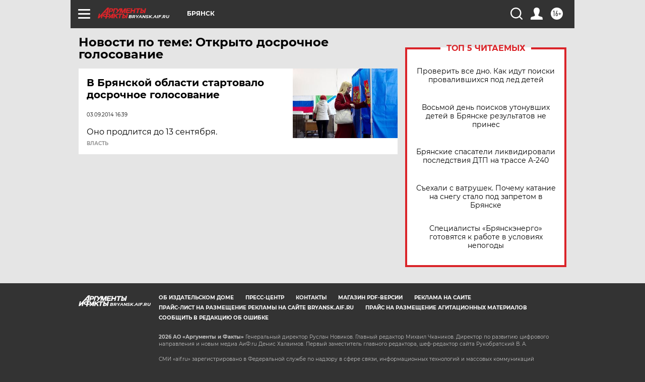

--- FILE ---
content_type: text/html
request_url: https://tns-counter.ru/nc01a**R%3Eundefined*aif_ru/ru/UTF-8/tmsec=aif_ru/721687317***
body_size: -73
content:
D84F6D31697A39BAX1769617850:D84F6D31697A39BAX1769617850